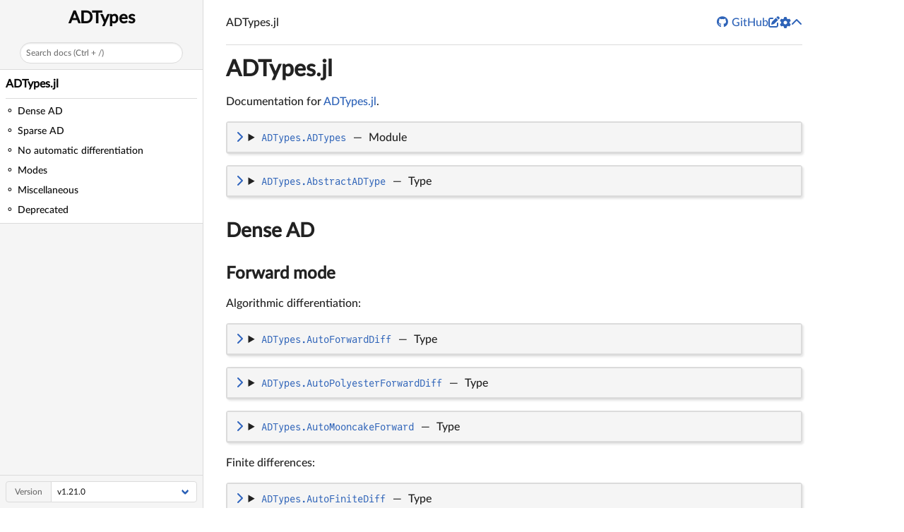

--- FILE ---
content_type: text/html; charset=utf-8
request_url: https://sciml.github.io/ADTypes.jl/stable/
body_size: 8242
content:
<!DOCTYPE html>
<html lang="en"><head><meta charset="UTF-8"/><meta name="viewport" content="width=device-width, initial-scale=1.0"/><title>ADTypes.jl · ADTypes</title><meta name="title" content="ADTypes.jl · ADTypes"/><meta property="og:title" content="ADTypes.jl · ADTypes"/><meta property="twitter:title" content="ADTypes.jl · ADTypes"/><meta name="description" content="Documentation for ADTypes."/><meta property="og:description" content="Documentation for ADTypes."/><meta property="twitter:description" content="Documentation for ADTypes."/><script data-outdated-warner src="assets/warner.js"></script><link href="https://cdnjs.cloudflare.com/ajax/libs/lato-font/3.0.0/css/lato-font.min.css" rel="stylesheet" type="text/css"/><link href="https://cdnjs.cloudflare.com/ajax/libs/juliamono/0.050/juliamono.min.css" rel="stylesheet" type="text/css"/><link href="https://cdnjs.cloudflare.com/ajax/libs/font-awesome/6.4.2/css/fontawesome.min.css" rel="stylesheet" type="text/css"/><link href="https://cdnjs.cloudflare.com/ajax/libs/font-awesome/6.4.2/css/solid.min.css" rel="stylesheet" type="text/css"/><link href="https://cdnjs.cloudflare.com/ajax/libs/font-awesome/6.4.2/css/brands.min.css" rel="stylesheet" type="text/css"/><link href="https://cdnjs.cloudflare.com/ajax/libs/KaTeX/0.16.8/katex.min.css" rel="stylesheet" type="text/css"/><script>documenterBaseURL="."</script><script src="https://cdnjs.cloudflare.com/ajax/libs/require.js/2.3.6/require.min.js" data-main="assets/documenter.js"></script><script src="search_index.js"></script><script src="siteinfo.js"></script><script src="../versions.js"></script><link class="docs-theme-link" rel="stylesheet" type="text/css" href="assets/themes/catppuccin-mocha.css" data-theme-name="catppuccin-mocha"/><link class="docs-theme-link" rel="stylesheet" type="text/css" href="assets/themes/catppuccin-macchiato.css" data-theme-name="catppuccin-macchiato"/><link class="docs-theme-link" rel="stylesheet" type="text/css" href="assets/themes/catppuccin-frappe.css" data-theme-name="catppuccin-frappe"/><link class="docs-theme-link" rel="stylesheet" type="text/css" href="assets/themes/catppuccin-latte.css" data-theme-name="catppuccin-latte"/><link class="docs-theme-link" rel="stylesheet" type="text/css" href="assets/themes/documenter-dark.css" data-theme-name="documenter-dark" data-theme-primary-dark/><link class="docs-theme-link" rel="stylesheet" type="text/css" href="assets/themes/documenter-light.css" data-theme-name="documenter-light" data-theme-primary/><script src="assets/themeswap.js"></script></head><body><div id="documenter"><nav class="docs-sidebar"><div class="docs-package-name"><span class="docs-autofit"><a href>ADTypes</a></span></div><button class="docs-search-query input is-rounded is-small is-clickable my-2 mx-auto py-1 px-2" id="documenter-search-query">Search docs (Ctrl + /)</button><ul class="docs-menu"><li class="is-active"><a class="tocitem" href>ADTypes.jl</a><ul class="internal"><li><a class="tocitem" href="#Dense-AD"><span>Dense AD</span></a></li><li><a class="tocitem" href="#Sparse-AD"><span>Sparse AD</span></a></li><li><a class="tocitem" href="#No-automatic-differentiation"><span>No automatic differentiation</span></a></li><li><a class="tocitem" href="#Modes"><span>Modes</span></a></li><li><a class="tocitem" href="#Miscellaneous"><span>Miscellaneous</span></a></li><li><a class="tocitem" href="#Deprecated"><span>Deprecated</span></a></li></ul></li></ul><div class="docs-version-selector field has-addons"><div class="control"><span class="docs-label button is-static is-size-7">Version</span></div><div class="docs-selector control is-expanded"><div class="select is-fullwidth is-size-7"><select id="documenter-version-selector"></select></div></div></div></nav><div class="docs-main"><header class="docs-navbar"><a class="docs-sidebar-button docs-navbar-link fa-solid fa-bars is-hidden-desktop" id="documenter-sidebar-button" href="#"></a><nav class="breadcrumb"><ul class="is-hidden-mobile"><li class="is-active"><a href>ADTypes.jl</a></li></ul><ul class="is-hidden-tablet"><li class="is-active"><a href>ADTypes.jl</a></li></ul></nav><div class="docs-right"><a class="docs-navbar-link" href="https://github.com/SciML/ADTypes.jl" title="View the repository on GitHub"><span class="docs-icon fa-brands"></span><span class="docs-label is-hidden-touch">GitHub</span></a><a class="docs-navbar-link" href="https://github.com/SciML/ADTypes.jl/blob/main/docs/src/index.md" title="Edit source on GitHub"><span class="docs-icon fa-solid"></span></a><a class="docs-settings-button docs-navbar-link fa-solid fa-gear" id="documenter-settings-button" href="#" title="Settings"></a><a class="docs-article-toggle-button fa-solid fa-chevron-up" id="documenter-article-toggle-button" href="javascript:;" title="Collapse all docstrings"></a></div></header><article class="content" id="documenter-page"><h1 id="ADTypes.jl"><a class="docs-heading-anchor" href="#ADTypes.jl">ADTypes.jl</a><a id="ADTypes.jl-1"></a><a class="docs-heading-anchor-permalink" href="#ADTypes.jl" title="Permalink"></a></h1><p>Documentation for <a href="https://github.com/SciML/ADTypes.jl/">ADTypes.jl</a>.</p><article><details class="docstring"><summary id="ADTypes.ADTypes"><a class="docstring-binding" href="#ADTypes.ADTypes"><code>ADTypes.ADTypes</code></a> — <span class="docstring-category">Module</span></summary><section><div><pre><code class="language-julia hljs">ADTypes.jl</code></pre><p><a href="https://github.com/SciML/ADTypes.jl">ADTypes.jl</a> is a multi-valued logic system to choose an automatic differentiation (AD) package and specify its parameters.</p></div><a class="docs-sourcelink" target="_blank" href="https://github.com/SciML/ADTypes.jl/blob/816017a6e6187cd2edf2423440519814567a0d5c/src/ADTypes.jl#L1-L5">source</a></section></details></article><article><details class="docstring"><summary id="ADTypes.AbstractADType"><a class="docstring-binding" href="#ADTypes.AbstractADType"><code>ADTypes.AbstractADType</code></a> — <span class="docstring-category">Type</span></summary><section><div><pre><code class="language-julia hljs">AbstractADType</code></pre><p>Abstract supertype for all AD choices.</p></div><a class="docs-sourcelink" target="_blank" href="https://github.com/SciML/ADTypes.jl/blob/816017a6e6187cd2edf2423440519814567a0d5c/src/ADTypes.jl#L10-L14">source</a></section></details></article><h2 id="Dense-AD"><a class="docs-heading-anchor" href="#Dense-AD">Dense AD</a><a id="Dense-AD-1"></a><a class="docs-heading-anchor-permalink" href="#Dense-AD" title="Permalink"></a></h2><h3 id="Forward-mode"><a class="docs-heading-anchor" href="#Forward-mode">Forward mode</a><a id="Forward-mode-1"></a><a class="docs-heading-anchor-permalink" href="#Forward-mode" title="Permalink"></a></h3><p>Algorithmic differentiation:</p><article><details class="docstring"><summary id="ADTypes.AutoForwardDiff"><a class="docstring-binding" href="#ADTypes.AutoForwardDiff"><code>ADTypes.AutoForwardDiff</code></a> — <span class="docstring-category">Type</span></summary><section><div><pre><code class="language-julia hljs">AutoForwardDiff{chunksize,T}</code></pre><p>Struct used to select the <a href="https://github.com/JuliaDiff/ForwardDiff.jl">ForwardDiff.jl</a> backend for automatic differentiation.</p><p>Defined by <a href="https://github.com/SciML/ADTypes.jl">ADTypes.jl</a>.</p><p><strong>Constructors</strong></p><pre><code class="language-julia hljs">AutoForwardDiff(; chunksize=nothing, tag=nothing)</code></pre><p><strong>Type parameters</strong></p><ul><li><code>chunksize</code>: the preferred <a href="https://juliadiff.org/ForwardDiff.jl/stable/user/advanced/#Configuring-Chunk-Size">chunk size</a> to evaluate several derivatives at once</li></ul><p><strong>Fields</strong></p><ul><li><code>tag::T</code>: a <a href="https://juliadiff.org/ForwardDiff.jl/release-0.10/user/advanced.html#Custom-tags-and-tag-checking-1">custom tag</a> to handle nested differentiation calls (usually not necessary)</li></ul></div><a class="docs-sourcelink" target="_blank" href="https://github.com/SciML/ADTypes.jl/blob/816017a6e6187cd2edf2423440519814567a0d5c/src/dense.jl#L215-L233">source</a></section></details></article><article><details class="docstring"><summary id="ADTypes.AutoPolyesterForwardDiff"><a class="docstring-binding" href="#ADTypes.AutoPolyesterForwardDiff"><code>ADTypes.AutoPolyesterForwardDiff</code></a> — <span class="docstring-category">Type</span></summary><section><div><pre><code class="language-julia hljs">AutoPolyesterForwardDiff{chunksize,T}</code></pre><p>Struct used to select the <a href="https://github.com/JuliaDiff/PolyesterForwardDiff.jl">PolyesterForwardDiff.jl</a> backend for automatic differentiation.</p><p>Defined by <a href="https://github.com/SciML/ADTypes.jl">ADTypes.jl</a>.</p><p><strong>Constructors</strong></p><pre><code class="language-julia hljs">AutoPolyesterForwardDiff(; chunksize=nothing, tag=nothing)</code></pre><p><strong>Type parameters</strong></p><ul><li><code>chunksize</code>: the preferred <a href="https://juliadiff.org/ForwardDiff.jl/stable/user/advanced/#Configuring-Chunk-Size">chunk size</a> to evaluate several derivatives at once</li></ul><p><strong>Fields</strong></p><ul><li><code>tag::T</code>: a <a href="https://juliadiff.org/ForwardDiff.jl/release-0.10/user/advanced.html#Custom-tags-and-tag-checking-1">custom tag</a> to handle nested differentiation calls (usually not necessary)</li></ul></div><a class="docs-sourcelink" target="_blank" href="https://github.com/SciML/ADTypes.jl/blob/816017a6e6187cd2edf2423440519814567a0d5c/src/dense.jl#L383-L401">source</a></section></details></article><article><details class="docstring"><summary id="ADTypes.AutoMooncakeForward"><a class="docstring-binding" href="#ADTypes.AutoMooncakeForward"><code>ADTypes.AutoMooncakeForward</code></a> — <span class="docstring-category">Type</span></summary><section><div><pre><code class="language-julia hljs">AutoMooncakeForward</code></pre><p>Struct used to select the <a href="https://github.com/compintell/Mooncake.jl">Mooncake.jl</a> backend for automatic differentiation in forward mode.</p><p>Defined by <a href="https://github.com/SciML/ADTypes.jl">ADTypes.jl</a>.</p><div class="admonition is-info" id="Info-331d6468ce1e8bbd"><header class="admonition-header">Info<a class="admonition-anchor" href="#Info-331d6468ce1e8bbd" title="Permalink"></a></header><div class="admonition-body"><p>This struct was introduced when forward mode became available in Mooncake.jl v0.4.147. It was kept separate from <a href="#ADTypes.AutoMooncake"><code>AutoMooncake</code></a> to avoid a breaking release of ADTypes.jl. <a href="#ADTypes.AutoMooncake"><code>AutoMooncake</code></a> remains for reverse mode only.</p></div></div><p><strong>Constructors</strong></p><pre><code class="language-julia hljs">AutoMooncakeForward(; config=nothing)</code></pre><p><strong>Fields</strong></p><ul><li><code>config</code>: either <code>nothing</code> or an instance of <code>Mooncake.Config</code> – see the docstring of <code>Mooncake.Config</code> for more information. <code>AutoMooncakeForward(; config=nothing)</code> is equivalent to <code>AutoMooncakeForward(; config=Mooncake.Config())</code>, i.e. the default configuration.</li></ul></div><a class="docs-sourcelink" target="_blank" href="https://github.com/SciML/ADTypes.jl/blob/816017a6e6187cd2edf2423440519814567a0d5c/src/dense.jl#L349-L369">source</a></section></details></article><p>Finite differences:</p><article><details class="docstring"><summary id="ADTypes.AutoFiniteDiff"><a class="docstring-binding" href="#ADTypes.AutoFiniteDiff"><code>ADTypes.AutoFiniteDiff</code></a> — <span class="docstring-category">Type</span></summary><section><div><pre><code class="language-julia hljs">AutoFiniteDiff{T1,T2,T3}</code></pre><p>Struct used to select the <a href="https://github.com/JuliaDiff/FiniteDiff.jl">FiniteDiff.jl</a> backend for automatic differentiation.</p><p>Defined by <a href="https://github.com/SciML/ADTypes.jl">ADTypes.jl</a>.</p><p><strong>Constructors</strong></p><pre><code class="language-julia hljs">AutoFiniteDiff(;
    fdtype=Val(:forward), fdjtype=fdtype, fdhtype=Val(:hcentral),
    relstep=nothing, absstep=nothing, dir=true
)</code></pre><p><strong>Fields</strong></p><ul><li><code>fdtype::T1</code>: finite difference type</li><li><code>fdjtype::T2</code>: finite difference type for the Jacobian</li><li><code>fdhtype::T3</code>: finite difference type for the Hessian</li><li><code>relstep</code>: relative finite difference step size</li><li><code>absstep</code>: absolute finite difference step size</li><li><code>dir</code>: direction of the finite difference step</li></ul></div><a class="docs-sourcelink" target="_blank" href="https://github.com/SciML/ADTypes.jl/blob/816017a6e6187cd2edf2423440519814567a0d5c/src/dense.jl#L139-L161">source</a></section></details></article><article><details class="docstring"><summary id="ADTypes.AutoFiniteDifferences"><a class="docstring-binding" href="#ADTypes.AutoFiniteDifferences"><code>ADTypes.AutoFiniteDifferences</code></a> — <span class="docstring-category">Type</span></summary><section><div><pre><code class="language-julia hljs">AutoFiniteDifferences{T}</code></pre><p>Struct used to select the <a href="https://github.com/JuliaDiff/FiniteDifferences.jl">FiniteDifferences.jl</a> backend for automatic differentiation.</p><p>Defined by <a href="https://github.com/SciML/ADTypes.jl">ADTypes.jl</a>.</p><p><strong>Constructors</strong></p><pre><code class="language-julia hljs">AutoFiniteDifferences(; fdm)</code></pre><p><strong>Fields</strong></p><ul><li><code>fdm::T</code>: a <a href="https://juliadiff.org/FiniteDifferences.jl/stable/pages/api/#FiniteDifferences.FiniteDifferenceMethod"><code>FiniteDifferenceMethod</code></a></li></ul></div><a class="docs-sourcelink" target="_blank" href="https://github.com/SciML/ADTypes.jl/blob/816017a6e6187cd2edf2423440519814567a0d5c/src/dense.jl#L190-L204">source</a></section></details></article><p>Taylor mode:</p><article><details class="docstring"><summary id="ADTypes.AutoGTPSA"><a class="docstring-binding" href="#ADTypes.AutoGTPSA"><code>ADTypes.AutoGTPSA</code></a> — <span class="docstring-category">Type</span></summary><section><div><pre><code class="language-julia hljs">AutoGTPSA{D}</code></pre><p>Struct used to select the <a href="https://github.com/bmad-sim/GTPSA.jl">GTPSA.jl</a> backend for automatic differentiation.</p><p>Defined by <a href="https://github.com/SciML/ADTypes.jl">ADTypes.jl</a>.</p><p><strong>Constructors</strong></p><pre><code class="language-julia hljs">AutoGTPSA(; descriptor=nothing)</code></pre><p><strong>Fields</strong></p><ul><li><p><code>descriptor::D</code>: can be either</p><ul><li>a GTPSA <code>Descriptor</code> specifying the number of variables/parameters, parameter order, individual variable/parameter truncation orders, and maximum order. See the <a href="https://bmad-sim.github.io/GTPSA.jl/stable/man/b_descriptor/">GTPSA.jl documentation</a> for more details.</li><li><code>nothing</code> to automatically use a <code>Descriptor</code> given the context.</li></ul></li></ul></div><a class="docs-sourcelink" target="_blank" href="https://github.com/SciML/ADTypes.jl/blob/816017a6e6187cd2edf2423440519814567a0d5c/src/dense.jl#L283-L302">source</a></section></details></article><article><details class="docstring"><summary id="ADTypes.AutoTaylorDiff"><a class="docstring-binding" href="#ADTypes.AutoTaylorDiff"><code>ADTypes.AutoTaylorDiff</code></a> — <span class="docstring-category">Type</span></summary><section><div><pre><code class="language-julia hljs">AutoTaylorDiff{order}</code></pre><p>Struct used to select the <a href="https://github.com/JuliaDiff/TaylorDiff.jl">TaylorDiff.jl</a> backend for automatic differentiation.</p><p>Defined by <a href="https://github.com/SciML/ADTypes.jl">ADTypes.jl</a>.</p><p><strong>Constructors</strong></p><pre><code class="language-julia hljs">AutoTaylorDiff(; order = 1)</code></pre><p><strong>Type parameters</strong></p><ul><li><code>order</code>: the order of the Taylor-mode automatic differentiation</li></ul></div><a class="docs-sourcelink" target="_blank" href="https://github.com/SciML/ADTypes.jl/blob/816017a6e6187cd2edf2423440519814567a0d5c/src/dense.jl#L254-L268">source</a></section></details></article><h3 id="Reverse-mode"><a class="docs-heading-anchor" href="#Reverse-mode">Reverse mode</a><a id="Reverse-mode-1"></a><a class="docs-heading-anchor-permalink" href="#Reverse-mode" title="Permalink"></a></h3><article><details class="docstring"><summary id="ADTypes.AutoMooncake"><a class="docstring-binding" href="#ADTypes.AutoMooncake"><code>ADTypes.AutoMooncake</code></a> — <span class="docstring-category">Type</span></summary><section><div><pre><code class="language-julia hljs">AutoMooncake</code></pre><p>Struct used to select the <a href="https://github.com/compintell/Mooncake.jl">Mooncake.jl</a> backend for automatic differentiation in reverse mode.</p><p>Defined by <a href="https://github.com/SciML/ADTypes.jl">ADTypes.jl</a>.</p><div class="admonition is-info" id="Info-eef0fe95528c90e4"><header class="admonition-header">Info<a class="admonition-anchor" href="#Info-eef0fe95528c90e4" title="Permalink"></a></header><div class="admonition-body"><p>When forward mode became available in Mooncake.jl v0.4.147, another struct called <a href="#ADTypes.AutoMooncakeForward"><code>AutoMooncakeForward</code></a> was introduced. It was kept separate to avoid a breaking release of ADTypes.jl. <a href="#ADTypes.AutoMooncake"><code>AutoMooncake</code></a> remains for reverse mode only.</p></div></div><p><strong>Constructors</strong></p><pre><code class="language-julia hljs">AutoMooncake(; config=nothing)</code></pre><p><strong>Fields</strong></p><ul><li><code>config</code>: either <code>nothing</code> or an instance of <code>Mooncake.Config</code> – see the docstring of <code>Mooncake.Config</code> for more information. <code>AutoMooncake(; config=nothing)</code> is equivalent to <code>AutoMooncake(; config=Mooncake.Config())</code>, i.e. the default configuration.</li></ul></div><a class="docs-sourcelink" target="_blank" href="https://github.com/SciML/ADTypes.jl/blob/816017a6e6187cd2edf2423440519814567a0d5c/src/dense.jl#L315-L335">source</a></section></details></article><article><details class="docstring"><summary id="ADTypes.AutoReverseDiff"><a class="docstring-binding" href="#ADTypes.AutoReverseDiff"><code>ADTypes.AutoReverseDiff</code></a> — <span class="docstring-category">Type</span></summary><section><div><pre><code class="language-julia hljs">AutoReverseDiff{compile}</code></pre><p>Struct used to select the <a href="https://github.com/JuliaDiff/ReverseDiff.jl">ReverseDiff.jl</a> backend for automatic differentiation.</p><p>Defined by <a href="https://github.com/SciML/ADTypes.jl">ADTypes.jl</a>.</p><p><strong>Constructors</strong></p><pre><code class="language-julia hljs">AutoReverseDiff(; compile::Union{Val, Bool} = Val(false))</code></pre><p><strong>Fields</strong></p><ul><li><p><code>compile::Union{Val, Bool}</code>: whether to allow pre-recording and reusing a tape (which speeds up the differentiation process).</p><ul><li>If <code>compile=false</code> or <code>compile=Val(false)</code>, a new tape must be recorded at every call to the differentiation operator.</li><li>If <code>compile=true</code> or <code>compile=Val(true)</code>, a tape can be pre-recorded on an example input and then reused at every differentiation call.</li></ul><p>The boolean version of this keyword argument is taken as the type parameter.</p></li></ul><div class="admonition is-warning" id="Warning-d8f4d7ab22dfaa7"><header class="admonition-header">Warning<a class="admonition-anchor" href="#Warning-d8f4d7ab22dfaa7" title="Permalink"></a></header><div class="admonition-body"><p>Pre-recording a tape only captures the path taken by the differentiated function <em>when executed on the example input</em>. If said function has value-dependent branching behavior, reusing pre-recorded tapes can lead to incorrect results. In such situations, you should keep the default setting <code>compile=Val(false)</code>. For more details, please refer to ReverseDiff&#39;s <a href="https://juliadiff.org/ReverseDiff.jl/dev/api/#The-AbstractTape-API"><code>AbstractTape</code> API documentation</a>.</p></div></div><div class="admonition is-info" id="Info-beb6dbd7d9b909dc"><header class="admonition-header">Info<a class="admonition-anchor" href="#Info-beb6dbd7d9b909dc" title="Permalink"></a></header><div class="admonition-body"><p>Despite what its name may suggest, the <code>compile</code> setting does not prescribe whether or not the tape is compiled with <a href="https://juliadiff.org/ReverseDiff.jl/dev/api/#ReverseDiff.compile"><code>ReverseDiff.compile</code></a> after being recorded. This is left as a private implementation detail.</p></div></div></div><a class="docs-sourcelink" target="_blank" href="https://github.com/SciML/ADTypes.jl/blob/816017a6e6187cd2edf2423440519814567a0d5c/src/dense.jl#L424-L455">source</a></section></details></article><article><details class="docstring"><summary id="ADTypes.AutoTracker"><a class="docstring-binding" href="#ADTypes.AutoTracker"><code>ADTypes.AutoTracker</code></a> — <span class="docstring-category">Type</span></summary><section><div><pre><code class="language-julia hljs">AutoTracker</code></pre><p>Struct used to select the <a href="https://github.com/FluxML/Tracker.jl">Tracker.jl</a> backend for automatic differentiation.</p><p>Defined by <a href="https://github.com/SciML/ADTypes.jl">ADTypes.jl</a>.</p><p><strong>Constructors</strong></p><pre><code class="language-julia hljs">AutoTracker()</code></pre></div><a class="docs-sourcelink" target="_blank" href="https://github.com/SciML/ADTypes.jl/blob/816017a6e6187cd2edf2423440519814567a0d5c/src/dense.jl#L528-L538">source</a></section></details></article><article><details class="docstring"><summary id="ADTypes.AutoZygote"><a class="docstring-binding" href="#ADTypes.AutoZygote"><code>ADTypes.AutoZygote</code></a> — <span class="docstring-category">Type</span></summary><section><div><pre><code class="language-julia hljs">AutoZygote</code></pre><p>Struct used to select the <a href="https://github.com/FluxML/Zygote.jl">Zygote.jl</a> backend for automatic differentiation.</p><p>Defined by <a href="https://github.com/SciML/ADTypes.jl">ADTypes.jl</a>.</p><p><strong>Constructors</strong></p><pre><code class="language-julia hljs">AutoZygote()</code></pre></div><a class="docs-sourcelink" target="_blank" href="https://github.com/SciML/ADTypes.jl/blob/816017a6e6187cd2edf2423440519814567a0d5c/src/dense.jl#L543-L553">source</a></section></details></article><h3 id="Forward-or-reverse-mode"><a class="docs-heading-anchor" href="#Forward-or-reverse-mode">Forward or reverse mode</a><a id="Forward-or-reverse-mode-1"></a><a class="docs-heading-anchor-permalink" href="#Forward-or-reverse-mode" title="Permalink"></a></h3><article><details class="docstring"><summary id="ADTypes.AutoEnzyme"><a class="docstring-binding" href="#ADTypes.AutoEnzyme"><code>ADTypes.AutoEnzyme</code></a> — <span class="docstring-category">Type</span></summary><section><div><pre><code class="language-julia hljs">AutoEnzyme{M,A}</code></pre><p>Struct used to select the <a href="https://github.com/EnzymeAD/Enzyme.jl">Enzyme.jl</a> backend for automatic differentiation.</p><p>Defined by <a href="https://github.com/SciML/ADTypes.jl">ADTypes.jl</a>.</p><p><strong>Constructors</strong></p><pre><code class="language-julia hljs">AutoEnzyme(; mode::M=nothing, function_annotation::Type{A}=Nothing)</code></pre><p><strong>Type parameters</strong></p><ul><li><p><code>A</code> determines how the function <code>f</code> to differentiate is passed to Enzyme. It can be:</p><ul><li>a subtype of <code>EnzymeCore.Annotation</code> (like <code>EnzymeCore.Const</code> or <code>EnzymeCore.Duplicated</code>) to enforce a given annotation</li><li><code>Nothing</code> to simply pass <code>f</code> and let Enzyme choose the most appropriate annotation</li></ul></li></ul><p><strong>Fields</strong></p><ul><li><p><code>mode::M</code> determines the autodiff mode (forward or reverse). It can be:</p><ul><li>an object subtyping <code>EnzymeCore.Mode</code> (like <code>EnzymeCore.Forward</code> or <code>EnzymeCore.Reverse</code>) if a specific mode is required</li><li><code>nothing</code> to choose the best mode automatically</li></ul></li></ul></div><a class="docs-sourcelink" target="_blank" href="https://github.com/SciML/ADTypes.jl/blob/816017a6e6187cd2edf2423440519814567a0d5c/src/dense.jl#L41-L65">source</a></section></details></article><article><details class="docstring"><summary id="ADTypes.AutoChainRules"><a class="docstring-binding" href="#ADTypes.AutoChainRules"><code>ADTypes.AutoChainRules</code></a> — <span class="docstring-category">Type</span></summary><section><div><pre><code class="language-julia hljs">AutoChainRules{RC}</code></pre><p>Struct used to select an automatic differentiation backend based on <a href="https://github.com/JuliaDiff/ChainRulesCore.jl">ChainRulesCore.jl</a> (see the list <a href="https://juliadiff.org/ChainRulesCore.jl/stable/index.html#ChainRules-roll-out-status">here</a>).</p><p>Defined by <a href="https://github.com/SciML/ADTypes.jl">ADTypes.jl</a>.</p><p><strong>Constructors</strong></p><pre><code class="language-julia hljs">AutoChainRules(; ruleconfig)</code></pre><p><strong>Fields</strong></p><ul><li><code>ruleconfig::RC</code>: a <a href="https://juliadiff.org/ChainRulesCore.jl/stable/rule_author/superpowers/ruleconfig.html"><code>ChainRulesCore.RuleConfig</code></a> object.</li></ul></div><a class="docs-sourcelink" target="_blank" href="https://github.com/SciML/ADTypes.jl/blob/816017a6e6187cd2edf2423440519814567a0d5c/src/dense.jl#L1-L15">source</a></section></details></article><article><details class="docstring"><summary id="ADTypes.AutoDiffractor"><a class="docstring-binding" href="#ADTypes.AutoDiffractor"><code>ADTypes.AutoDiffractor</code></a> — <span class="docstring-category">Type</span></summary><section><div><pre><code class="language-julia hljs">AutoDiffractor</code></pre><p>Struct used to select the <a href="https://github.com/JuliaDiff/Diffractor.jl">Diffractor.jl</a> backend for automatic differentiation.</p><p>Defined by <a href="https://github.com/SciML/ADTypes.jl">ADTypes.jl</a>.</p><p><strong>Constructors</strong></p><pre><code class="language-julia hljs">AutoDiffractor()</code></pre></div><a class="docs-sourcelink" target="_blank" href="https://github.com/SciML/ADTypes.jl/blob/816017a6e6187cd2edf2423440519814567a0d5c/src/dense.jl#L26-L36">source</a></section></details></article><h3 id="Forward,-reverse,-or-sparse-mode"><a class="docs-heading-anchor" href="#Forward,-reverse,-or-sparse-mode">Forward, reverse, or sparse mode</a><a id="Forward,-reverse,-or-sparse-mode-1"></a><a class="docs-heading-anchor-permalink" href="#Forward,-reverse,-or-sparse-mode" title="Permalink"></a></h3><article><details class="docstring"><summary id="ADTypes.AutoReactant"><a class="docstring-binding" href="#ADTypes.AutoReactant"><code>ADTypes.AutoReactant</code></a> — <span class="docstring-category">Type</span></summary><section><div><pre><code class="language-julia hljs">AutoReactant{M&lt;:AutoEnzyme}</code></pre><p>Struct used to select the <a href="https://github.com/EnzymeAD/Reactant.jl">Reactant.jl</a> compilation atop Enzyme for automatic differentiation.</p><p>Defined by <a href="https://github.com/SciML/ADTypes.jl">ADTypes.jl</a>.</p><p><strong>Constructors</strong></p><pre><code class="language-julia hljs">AutoReactant(; mode::Union{AutoEnzyme,Nothing}=nothing)</code></pre><p><strong>Fields</strong></p><ul><li><p><code>mode::M</code> specifies the parameterization of differentiation.  It can be:</p><ul><li>an <a href="#ADTypes.AutoEnzyme"><code>AutoEnzyme</code></a> object if a specific mode is required</li><li><code>nothing</code> to choose the best mode automatically</li></ul></li></ul></div><a class="docs-sourcelink" target="_blank" href="https://github.com/SciML/ADTypes.jl/blob/816017a6e6187cd2edf2423440519814567a0d5c/src/dense.jl#L86-L103">source</a></section></details></article><h3 id="Symbolic-mode"><a class="docs-heading-anchor" href="#Symbolic-mode">Symbolic mode</a><a id="Symbolic-mode-1"></a><a class="docs-heading-anchor-permalink" href="#Symbolic-mode" title="Permalink"></a></h3><article><details class="docstring"><summary id="ADTypes.AutoFastDifferentiation"><a class="docstring-binding" href="#ADTypes.AutoFastDifferentiation"><code>ADTypes.AutoFastDifferentiation</code></a> — <span class="docstring-category">Type</span></summary><section><div><pre><code class="language-julia hljs">AutoFastDifferentiation</code></pre><p>Struct used to select the <a href="https://github.com/brianguenter/FastDifferentiation.jl">FastDifferentiation.jl</a> backend for automatic differentiation.</p><p>Defined by <a href="https://github.com/SciML/ADTypes.jl">ADTypes.jl</a>.</p><p><strong>Constructors</strong></p><pre><code class="language-julia hljs">AutoFastDifferentiation()</code></pre></div><a class="docs-sourcelink" target="_blank" href="https://github.com/SciML/ADTypes.jl/blob/816017a6e6187cd2edf2423440519814567a0d5c/src/dense.jl#L124-L134">source</a></section></details></article><article><details class="docstring"><summary id="ADTypes.AutoSymbolics"><a class="docstring-binding" href="#ADTypes.AutoSymbolics"><code>ADTypes.AutoSymbolics</code></a> — <span class="docstring-category">Type</span></summary><section><div><pre><code class="language-julia hljs">AutoSymbolics</code></pre><p>Struct used to select the <a href="https://github.com/JuliaSymbolics/Symbolics.jl">Symbolics.jl</a> backend for automatic differentiation.</p><p>Defined by <a href="https://github.com/SciML/ADTypes.jl">ADTypes.jl</a>.</p><p><strong>Constructors</strong></p><pre><code class="language-julia hljs">AutoSymbolics()</code></pre></div><a class="docs-sourcelink" target="_blank" href="https://github.com/SciML/ADTypes.jl/blob/816017a6e6187cd2edf2423440519814567a0d5c/src/dense.jl#L482-L492">source</a></section></details></article><h2 id="Sparse-AD"><a class="docs-heading-anchor" href="#Sparse-AD">Sparse AD</a><a id="Sparse-AD-1"></a><a class="docs-heading-anchor-permalink" href="#Sparse-AD" title="Permalink"></a></h2><article><details class="docstring"><summary id="ADTypes.AutoSparse"><a class="docstring-binding" href="#ADTypes.AutoSparse"><code>ADTypes.AutoSparse</code></a> — <span class="docstring-category">Type</span></summary><section><div><pre><code class="language-julia hljs">AutoSparse{D,S,C}</code></pre><p>Wraps an ADTypes.jl object to deal with sparse Jacobians and Hessians.</p><p><strong>Fields</strong></p><ul><li><code>dense_ad::D</code>: the underlying AD package, subtyping <a href="#ADTypes.AbstractADType"><code>AbstractADType</code></a></li><li><code>sparsity_detector::S</code>: the sparsity pattern detector, subtyping <a href="#ADTypes.AbstractSparsityDetector"><code>AbstractSparsityDetector</code></a></li><li><code>coloring_algorithm::C</code>: the coloring algorithm, subtyping <a href="#ADTypes.AbstractColoringAlgorithm"><code>AbstractColoringAlgorithm</code></a></li></ul><p><strong>Constructors</strong></p><pre><code class="language-julia hljs">AutoSparse(
    dense_ad;
    sparsity_detector=ADTypes.NoSparsityDetector(),
    coloring_algorithm=ADTypes.NoColoringAlgorithm()
)</code></pre></div><a class="docs-sourcelink" target="_blank" href="https://github.com/SciML/ADTypes.jl/blob/816017a6e6187cd2edf2423440519814567a0d5c/src/sparse.jl#L174-L192">source</a></section></details></article><article><details class="docstring"><summary id="ADTypes.dense_ad"><a class="docstring-binding" href="#ADTypes.dense_ad"><code>ADTypes.dense_ad</code></a> — <span class="docstring-category">Function</span></summary><section><div><pre><code class="language-julia hljs">dense_ad(ad::AutoSparse)::AbstractADType
dense_ad(ad::AbstractADType)::AbstractADType</code></pre><p>Return the underlying AD package for a sparse AD choice, act as the identity on a dense AD choice.</p><p><strong>See also</strong></p><ul><li><a href="#ADTypes.AutoSparse"><code>AutoSparse</code></a></li></ul></div><a class="docs-sourcelink" target="_blank" href="https://github.com/SciML/ADTypes.jl/blob/816017a6e6187cd2edf2423440519814567a0d5c/src/sparse.jl#L226-L235">source</a></section></details></article><h3 id="Sparsity-detector"><a class="docs-heading-anchor" href="#Sparsity-detector">Sparsity detector</a><a id="Sparsity-detector-1"></a><a class="docs-heading-anchor-permalink" href="#Sparsity-detector" title="Permalink"></a></h3><article><details class="docstring"><summary id="ADTypes.sparsity_detector"><a class="docstring-binding" href="#ADTypes.sparsity_detector"><code>ADTypes.sparsity_detector</code></a> — <span class="docstring-category">Function</span></summary><section><div><pre><code class="language-julia hljs">sparsity_detector(ad::AutoSparse)::AbstractSparsityDetector</code></pre><p>Return the sparsity pattern detector for a sparse AD choice.</p><p><strong>See also</strong></p><ul><li><a href="#ADTypes.AutoSparse"><code>AutoSparse</code></a></li><li><a href="#ADTypes.AbstractSparsityDetector"><code>AbstractSparsityDetector</code></a></li></ul></div><a class="docs-sourcelink" target="_blank" href="https://github.com/SciML/ADTypes.jl/blob/816017a6e6187cd2edf2423440519814567a0d5c/src/sparse.jl#L241-L250">source</a></section></details></article><article><details class="docstring"><summary id="ADTypes.AbstractSparsityDetector"><a class="docstring-binding" href="#ADTypes.AbstractSparsityDetector"><code>ADTypes.AbstractSparsityDetector</code></a> — <span class="docstring-category">Type</span></summary><section><div><pre><code class="language-julia hljs">AbstractSparsityDetector</code></pre><p>Abstract supertype for sparsity pattern detectors.</p><p><strong>Required methods</strong></p><ul><li><a href="#ADTypes.jacobian_sparsity"><code>jacobian_sparsity</code></a></li><li><a href="#ADTypes.hessian_sparsity"><code>hessian_sparsity</code></a></li></ul></div><a class="docs-sourcelink" target="_blank" href="https://github.com/SciML/ADTypes.jl/blob/816017a6e6187cd2edf2423440519814567a0d5c/src/sparse.jl#L3-L12">source</a></section></details></article><article><details class="docstring"><summary id="ADTypes.jacobian_sparsity"><a class="docstring-binding" href="#ADTypes.jacobian_sparsity"><code>ADTypes.jacobian_sparsity</code></a> — <span class="docstring-category">Function</span></summary><section><div><pre><code class="language-julia hljs">jacobian_sparsity(f, x, sd::AbstractSparsityDetector)::AbstractMatrix{Bool}
jacobian_sparsity(f!, y, x, sd::AbstractSparsityDetector)::AbstractMatrix{Bool}</code></pre><p>Use detector <code>sd</code> to construct a (typically sparse) matrix <code>S</code> describing the pattern of nonzeroes in the Jacobian of <code>f</code> (resp. <code>f!</code>) applied at <code>x</code> (resp. <code>(y, x)</code>).</p></div><a class="docs-sourcelink" target="_blank" href="https://github.com/SciML/ADTypes.jl/blob/816017a6e6187cd2edf2423440519814567a0d5c/src/sparse.jl#L15-L20">source</a></section></details></article><article><details class="docstring"><summary id="ADTypes.hessian_sparsity"><a class="docstring-binding" href="#ADTypes.hessian_sparsity"><code>ADTypes.hessian_sparsity</code></a> — <span class="docstring-category">Function</span></summary><section><div><pre><code class="language-julia hljs">hessian_sparsity(f, x, sd::AbstractSparsityDetector)::AbstractMatrix{Bool}</code></pre><p>Use detector <code>sd</code> to construct a (typically sparse) matrix <code>S</code> describing the pattern of nonzeroes in the Hessian of <code>f</code> applied at <code>x</code>.</p></div><a class="docs-sourcelink" target="_blank" href="https://github.com/SciML/ADTypes.jl/blob/816017a6e6187cd2edf2423440519814567a0d5c/src/sparse.jl#L23-L27">source</a></section></details></article><article><details class="docstring"><summary id="ADTypes.NoSparsityDetector"><a class="docstring-binding" href="#ADTypes.NoSparsityDetector"><code>ADTypes.NoSparsityDetector</code></a> — <span class="docstring-category">Type</span></summary><section><div><pre><code class="language-julia hljs">NoSparsityDetector &lt;: AbstractSparsityDetector</code></pre><p>Trivial sparsity detector, which always returns a full sparsity pattern (only ones, no zeroes).</p><p><strong>See also</strong></p><ul><li><a href="#ADTypes.AbstractSparsityDetector"><code>AbstractSparsityDetector</code></a></li></ul></div><a class="docs-sourcelink" target="_blank" href="https://github.com/SciML/ADTypes.jl/blob/816017a6e6187cd2edf2423440519814567a0d5c/src/sparse.jl#L30-L38">source</a></section></details></article><article><details class="docstring"><summary id="ADTypes.KnownJacobianSparsityDetector"><a class="docstring-binding" href="#ADTypes.KnownJacobianSparsityDetector"><code>ADTypes.KnownJacobianSparsityDetector</code></a> — <span class="docstring-category">Type</span></summary><section><div><pre><code class="language-julia hljs">KnownJacobianSparsityDetector(jacobian_sparsity::AbstractMatrix) &lt;: AbstractSparsityDetector</code></pre><p>Trivial sparsity detector used to return a known Jacobian sparsity pattern.</p><p><strong>See also</strong></p><ul><li><a href="#ADTypes.AbstractSparsityDetector"><code>AbstractSparsityDetector</code></a></li><li><a href="#ADTypes.KnownHessianSparsityDetector"><code>KnownHessianSparsityDetector</code></a></li></ul></div><a class="docs-sourcelink" target="_blank" href="https://github.com/SciML/ADTypes.jl/blob/816017a6e6187cd2edf2423440519814567a0d5c/src/sparse.jl#L45-L54">source</a></section></details></article><article><details class="docstring"><summary id="ADTypes.KnownHessianSparsityDetector"><a class="docstring-binding" href="#ADTypes.KnownHessianSparsityDetector"><code>ADTypes.KnownHessianSparsityDetector</code></a> — <span class="docstring-category">Type</span></summary><section><div><pre><code class="language-julia hljs">KnownHessianSparsityDetector(hessian_sparsity::AbstractMatrix) &lt;: AbstractSparsityDetector</code></pre><p>Trivial sparsity detector used to return a known Hessian sparsity pattern.</p><p><strong>See also</strong></p><ul><li><a href="#ADTypes.AbstractSparsityDetector"><code>AbstractSparsityDetector</code></a></li><li><a href="#ADTypes.KnownJacobianSparsityDetector"><code>KnownJacobianSparsityDetector</code></a></li></ul></div><a class="docs-sourcelink" target="_blank" href="https://github.com/SciML/ADTypes.jl/blob/816017a6e6187cd2edf2423440519814567a0d5c/src/sparse.jl#L77-L86">source</a></section></details></article><h3 id="Coloring-algorithm"><a class="docs-heading-anchor" href="#Coloring-algorithm">Coloring algorithm</a><a id="Coloring-algorithm-1"></a><a class="docs-heading-anchor-permalink" href="#Coloring-algorithm" title="Permalink"></a></h3><article><details class="docstring"><summary id="ADTypes.coloring_algorithm"><a class="docstring-binding" href="#ADTypes.coloring_algorithm"><code>ADTypes.coloring_algorithm</code></a> — <span class="docstring-category">Function</span></summary><section><div><pre><code class="language-julia hljs">coloring_algorithm(ad::AutoSparse)::AbstractColoringAlgorithm</code></pre><p>Return the coloring algorithm for a sparse AD choice.</p><p><strong>See also</strong></p><ul><li><a href="#ADTypes.AutoSparse"><code>AutoSparse</code></a></li><li><a href="#ADTypes.AbstractColoringAlgorithm"><code>AbstractColoringAlgorithm</code></a></li></ul></div><a class="docs-sourcelink" target="_blank" href="https://github.com/SciML/ADTypes.jl/blob/816017a6e6187cd2edf2423440519814567a0d5c/src/sparse.jl#L253-L262">source</a></section></details></article><article><details class="docstring"><summary id="ADTypes.AbstractColoringAlgorithm"><a class="docstring-binding" href="#ADTypes.AbstractColoringAlgorithm"><code>ADTypes.AbstractColoringAlgorithm</code></a> — <span class="docstring-category">Type</span></summary><section><div><pre><code class="language-julia hljs">AbstractColoringAlgorithm</code></pre><p>Abstract supertype for Jacobian/Hessian coloring algorithms.</p><p><strong>Required methods</strong></p><ul><li><a href="#ADTypes.column_coloring"><code>column_coloring</code></a></li><li><a href="#ADTypes.row_coloring"><code>row_coloring</code></a></li><li><a href="#ADTypes.symmetric_coloring"><code>symmetric_coloring</code></a></li></ul><p><strong>Note</strong></p><p>The terminology and definitions are taken from the following paper:</p><blockquote><p><a href="https://epubs.siam.org/doi/10.1137/S0036144504444711"><em>What Color Is Your Jacobian? Graph Coloring for Computing Derivatives</em></a>, Assefaw Hadish Gebremedhin, Fredrik Manne, and Alex Pothen (2005)</p></blockquote></div><a class="docs-sourcelink" target="_blank" href="https://github.com/SciML/ADTypes.jl/blob/816017a6e6187cd2edf2423440519814567a0d5c/src/sparse.jl#L108-L124">source</a></section></details></article><article><details class="docstring"><summary id="ADTypes.column_coloring"><a class="docstring-binding" href="#ADTypes.column_coloring"><code>ADTypes.column_coloring</code></a> — <span class="docstring-category">Function</span></summary><section><div><pre><code class="language-julia hljs">column_coloring(M::AbstractMatrix, ca::ColoringAlgorithm)::AbstractVector{&lt;:Integer}</code></pre><p>Use algorithm <code>ca</code> to construct a structurally orthogonal partition of the columns of <code>M</code>.</p><p>The result is a coloring vector <code>c</code> of length <code>size(M, 2)</code> such that for every non-zero coefficient <code>M[i, j]</code>, column <code>j</code> is the only column of its color <code>c[j]</code> with a non-zero coefficient in row <code>i</code>.</p></div><a class="docs-sourcelink" target="_blank" href="https://github.com/SciML/ADTypes.jl/blob/816017a6e6187cd2edf2423440519814567a0d5c/src/sparse.jl#L127-L133">source</a></section></details></article><article><details class="docstring"><summary id="ADTypes.row_coloring"><a class="docstring-binding" href="#ADTypes.row_coloring"><code>ADTypes.row_coloring</code></a> — <span class="docstring-category">Function</span></summary><section><div><pre><code class="language-julia hljs">row_coloring(M::AbstractMatrix, ca::ColoringAlgorithm)::AbstractVector{&lt;:Integer}</code></pre><p>Use algorithm <code>ca</code> to construct a structurally orthogonal partition of the rows of <code>M</code>.</p><p>The result is a coloring vector <code>c</code> of length <code>size(M, 1)</code> such that for every non-zero coefficient <code>M[i, j]</code>, row <code>i</code> is the only row of its color <code>c[i]</code> with a non-zero coefficient in column <code>j</code>.</p></div><a class="docs-sourcelink" target="_blank" href="https://github.com/SciML/ADTypes.jl/blob/816017a6e6187cd2edf2423440519814567a0d5c/src/sparse.jl#L136-L142">source</a></section></details></article><article><details class="docstring"><summary id="ADTypes.symmetric_coloring"><a class="docstring-binding" href="#ADTypes.symmetric_coloring"><code>ADTypes.symmetric_coloring</code></a> — <span class="docstring-category">Function</span></summary><section><div><pre><code class="language-julia hljs">symmetric_coloring(M::AbstractMatrix, ca::ColoringAlgorithm)::AbstractVector{&lt;:Integer}</code></pre><p>Use algorithm <code>ca</code> to construct a symmetrically structurally orthogonal partition of the columns (or rows) of the symmetric matrix <code>M</code>.</p><p>The result is a coloring vector <code>c</code> of length <code>size(M, 1) == size(M, 2)</code> such that for every non-zero coefficient <code>M[i, j]</code>, at least one of the following conditions holds:</p><ul><li>column <code>j</code> is the only column of its color <code>c[j]</code> with a non-zero coefficient in row <code>i</code>;</li><li>column <code>i</code> is the only column of its color <code>c[i]</code> with a non-zero coefficient in row <code>j</code>.</li></ul></div><a class="docs-sourcelink" target="_blank" href="https://github.com/SciML/ADTypes.jl/blob/816017a6e6187cd2edf2423440519814567a0d5c/src/sparse.jl#L145-L154">source</a></section></details></article><article><details class="docstring"><summary id="ADTypes.NoColoringAlgorithm"><a class="docstring-binding" href="#ADTypes.NoColoringAlgorithm"><code>ADTypes.NoColoringAlgorithm</code></a> — <span class="docstring-category">Type</span></summary><section><div><pre><code class="language-julia hljs">NoColoringAlgorithm &lt;: AbstractColoringAlgorithm</code></pre><p>Trivial coloring algorithm, which always returns a different color for each matrix column/row.</p><p><strong>See also</strong></p><ul><li><a href="#ADTypes.AbstractColoringAlgorithm"><code>AbstractColoringAlgorithm</code></a></li></ul></div><a class="docs-sourcelink" target="_blank" href="https://github.com/SciML/ADTypes.jl/blob/816017a6e6187cd2edf2423440519814567a0d5c/src/sparse.jl#L157-L165">source</a></section></details></article><h2 id="No-automatic-differentiation"><a class="docs-heading-anchor" href="#No-automatic-differentiation">No automatic differentiation</a><a id="No-automatic-differentiation-1"></a><a class="docs-heading-anchor-permalink" href="#No-automatic-differentiation" title="Permalink"></a></h2><article><details class="docstring"><summary id="ADTypes.NoAutoDiff"><a class="docstring-binding" href="#ADTypes.NoAutoDiff"><code>ADTypes.NoAutoDiff</code></a> — <span class="docstring-category">Type</span></summary><section><div><pre><code class="language-julia hljs">NoAutoDiff</code></pre><p>Struct used to select no automatic differentiation.</p><p>Defined by <a href="https://github.com/SciML/ADTypes.jl">ADTypes.jl</a>.</p><p><strong>Constructors</strong></p><pre><code class="language-julia hljs">NoAutoDiff()</code></pre></div><a class="docs-sourcelink" target="_blank" href="https://github.com/SciML/ADTypes.jl/blob/816017a6e6187cd2edf2423440519814567a0d5c/src/dense.jl#L558-L568">source</a></section></details></article><article><details class="docstring"><summary id="ADTypes.NoAutoDiffSelectedError"><a class="docstring-binding" href="#ADTypes.NoAutoDiffSelectedError"><code>ADTypes.NoAutoDiffSelectedError</code></a> — <span class="docstring-category">Type</span></summary><section><div><pre><code class="language-julia hljs">NoAutoDiffSelectedError &lt;: Exception</code></pre><p>Signifies that code tried to use automatic differentiation, but <a href="#ADTypes.NoAutoDiff"><code>NoAutoDiff</code></a> was specified.</p><p><strong>Constructors</strong></p><pre><code class="language-julia hljs">NoAutoDiffSelectedError(msg::String)</code></pre></div><a class="docs-sourcelink" target="_blank" href="https://github.com/SciML/ADTypes.jl/blob/816017a6e6187cd2edf2423440519814567a0d5c/src/dense.jl#L571-L579">source</a></section></details></article><h2 id="Modes"><a class="docs-heading-anchor" href="#Modes">Modes</a><a id="Modes-1"></a><a class="docs-heading-anchor-permalink" href="#Modes" title="Permalink"></a></h2><article><details class="docstring"><summary id="ADTypes.mode"><a class="docstring-binding" href="#ADTypes.mode"><code>ADTypes.mode</code></a> — <span class="docstring-category">Function</span></summary><section><div><pre><code class="language-julia hljs">mode(ad::AbstractADType)</code></pre><p>Return the differentiation mode of <code>ad</code>, as a subtype of <a href="#ADTypes.AbstractMode"><code>AbstractMode</code></a>.</p></div><a class="docs-sourcelink" target="_blank" href="https://github.com/SciML/ADTypes.jl/blob/816017a6e6187cd2edf2423440519814567a0d5c/src/mode.jl#L15-L19">source</a></section></details></article><article><details class="docstring"><summary id="ADTypes.AbstractMode"><a class="docstring-binding" href="#ADTypes.AbstractMode"><code>ADTypes.AbstractMode</code></a> — <span class="docstring-category">Type</span></summary><section><div><pre><code class="language-julia hljs">AbstractMode</code></pre><p>Abstract supertype for the traits identifying differentiation modes.</p><p><strong>Subtypes</strong></p><ul><li><a href="#ADTypes.ForwardMode"><code>ForwardMode</code></a></li><li><a href="#ADTypes.ReverseMode"><code>ReverseMode</code></a></li><li><a href="#ADTypes.ForwardOrReverseMode"><code>ForwardOrReverseMode</code></a></li><li><a href="#ADTypes.SymbolicMode"><code>SymbolicMode</code></a></li></ul></div><a class="docs-sourcelink" target="_blank" href="https://github.com/SciML/ADTypes.jl/blob/816017a6e6187cd2edf2423440519814567a0d5c/src/mode.jl#L1-L12">source</a></section></details></article><article><details class="docstring"><summary id="ADTypes.ForwardMode"><a class="docstring-binding" href="#ADTypes.ForwardMode"><code>ADTypes.ForwardMode</code></a> — <span class="docstring-category">Type</span></summary><section><div><pre><code class="language-julia hljs">ForwardMode</code></pre><p>Trait for AD choices that rely on <a href="https://en.wikipedia.org/wiki/Automatic_differentiation#Forward_accumulation">forward mode</a> algorithmic differentiation or <a href="https://en.wikipedia.org/wiki/Finite_difference">finite differences</a>.</p><p>These two paradigms are classified together because they can both efficiently compute Jacobian-vector products.</p></div><a class="docs-sourcelink" target="_blank" href="https://github.com/SciML/ADTypes.jl/blob/816017a6e6187cd2edf2423440519814567a0d5c/src/mode.jl#L22-L28">source</a></section></details></article><article><details class="docstring"><summary id="ADTypes.ForwardOrReverseMode"><a class="docstring-binding" href="#ADTypes.ForwardOrReverseMode"><code>ADTypes.ForwardOrReverseMode</code></a> — <span class="docstring-category">Type</span></summary><section><div><pre><code class="language-julia hljs">ForwardOrReverseMode</code></pre><p>Trait for AD choices that can work either in <a href="#ADTypes.ForwardMode"><code>ForwardMode</code></a> or <a href="#ADTypes.ReverseMode"><code>ReverseMode</code></a>, depending on their configuration.</p><div class="admonition is-warning" id="Warning-1221a4b0c3968bd1"><header class="admonition-header">Warning<a class="admonition-anchor" href="#Warning-1221a4b0c3968bd1" title="Permalink"></a></header><div class="admonition-body"><p>This trait should rarely be used, because more precise dispatches to <a href="#ADTypes.ForwardMode"><code>ForwardMode</code></a> or <a href="#ADTypes.ReverseMode"><code>ReverseMode</code></a> should be defined.</p></div></div></div><a class="docs-sourcelink" target="_blank" href="https://github.com/SciML/ADTypes.jl/blob/816017a6e6187cd2edf2423440519814567a0d5c/src/mode.jl#L38-L46">source</a></section></details></article><article><details class="docstring"><summary id="ADTypes.ReverseMode"><a class="docstring-binding" href="#ADTypes.ReverseMode"><code>ADTypes.ReverseMode</code></a> — <span class="docstring-category">Type</span></summary><section><div><pre><code class="language-julia hljs">ReverseMode</code></pre><p>Trait for AD choices that rely on <a href="https://en.wikipedia.org/wiki/Automatic_differentiation#Reverse_accumulation">reverse mode</a> algorithmic differentiation.</p></div><a class="docs-sourcelink" target="_blank" href="https://github.com/SciML/ADTypes.jl/blob/816017a6e6187cd2edf2423440519814567a0d5c/src/mode.jl#L31-L35">source</a></section></details></article><article><details class="docstring"><summary id="ADTypes.SymbolicMode"><a class="docstring-binding" href="#ADTypes.SymbolicMode"><code>ADTypes.SymbolicMode</code></a> — <span class="docstring-category">Type</span></summary><section><div><pre><code class="language-julia hljs">SymbolicMode</code></pre><p>Trait for AD choices that rely on <a href="https://en.wikipedia.org/wiki/Computer_algebra">symbolic differentiation</a>.</p></div><a class="docs-sourcelink" target="_blank" href="https://github.com/SciML/ADTypes.jl/blob/816017a6e6187cd2edf2423440519814567a0d5c/src/mode.jl#L49-L53">source</a></section></details></article><h2 id="Miscellaneous"><a class="docs-heading-anchor" href="#Miscellaneous">Miscellaneous</a><a id="Miscellaneous-1"></a><a class="docs-heading-anchor-permalink" href="#Miscellaneous" title="Permalink"></a></h2><article><details class="docstring"><summary id="ADTypes.Auto"><a class="docstring-binding" href="#ADTypes.Auto"><code>ADTypes.Auto</code></a> — <span class="docstring-category">Function</span></summary><section><div><pre><code class="language-julia hljs">ADTypes.Auto(package::Symbol)
ADTypes.Auto(nothing)::NoAutoDiff</code></pre><p>A shortcut that converts an AD package name into an instance of <a href="#ADTypes.AbstractADType"><code>AbstractADType</code></a>, with all parameters set to their default values.</p><div class="admonition is-warning" id="Warning-833df6382fca1424"><header class="admonition-header">Warning<a class="admonition-anchor" href="#Warning-833df6382fca1424" title="Permalink"></a></header><div class="admonition-body"><p>This function is type-unstable by design and might lead to suboptimal performance. In most cases, you should never need it: use the individual backend types directly.</p></div></div><p><strong>Example</strong></p><pre><code class="language-julia hljs">import ADTypes
backend = ADTypes.Auto(:Zygote)

# output

ADTypes.AutoZygote()</code></pre></div><a class="docs-sourcelink" target="_blank" href="https://github.com/SciML/ADTypes.jl/blob/816017a6e6187cd2edf2423440519814567a0d5c/src/symbols.jl#L1-L22">source</a></section></details></article><h2 id="Deprecated"><a class="docs-heading-anchor" href="#Deprecated">Deprecated</a><a id="Deprecated-1"></a><a class="docs-heading-anchor-permalink" href="#Deprecated" title="Permalink"></a></h2><article><details class="docstring"><summary id="ADTypes.AutoTapir"><a class="docstring-binding" href="#ADTypes.AutoTapir"><code>ADTypes.AutoTapir</code></a> — <span class="docstring-category">Type</span></summary><section><div><pre><code class="language-julia hljs">AutoTapir</code></pre><div class="admonition is-danger" id="Danger-cffd782da8ac9d2a"><header class="admonition-header">Danger<a class="admonition-anchor" href="#Danger-cffd782da8ac9d2a" title="Permalink"></a></header><div class="admonition-body"><p><code>AutoTapir</code> is deprecated following a package renaming, please use <a href="#ADTypes.AutoMooncake"><code>AutoMooncake</code></a> instead.</p></div></div><p>Struct used to select the <a href="https://github.com/compintell/Tapir.jl">Tapir.jl</a> backend for automatic differentiation.</p><p>Defined by <a href="https://github.com/SciML/ADTypes.jl">ADTypes.jl</a>.</p><p><strong>Constructors</strong></p><pre><code class="language-julia hljs">AutoTapir(; safe_mode=true)</code></pre><p><strong>Fields</strong></p><ul><li><code>safe_mode::Bool</code>: whether to run additional checks to catch errors early.</li></ul></div><a class="docs-sourcelink" target="_blank" href="https://github.com/SciML/ADTypes.jl/blob/816017a6e6187cd2edf2423440519814567a0d5c/src/dense.jl#L497-L515">source</a></section></details></article></article><nav class="docs-footer"><p class="footer-message">Powered by <a href="https://github.com/JuliaDocs/Documenter.jl">Documenter.jl</a> and the <a href="https://julialang.org/">Julia Programming Language</a>.</p></nav></div><div class="modal" id="documenter-settings"><div class="modal-background"></div><div class="modal-card"><header class="modal-card-head"><p class="modal-card-title">Settings</p><button class="delete"></button></header><section class="modal-card-body"><p><label class="label">Theme</label><div class="select"><select id="documenter-themepicker"><option value="auto">Automatic (OS)</option><option value="documenter-light">documenter-light</option><option value="documenter-dark">documenter-dark</option><option value="catppuccin-latte">catppuccin-latte</option><option value="catppuccin-frappe">catppuccin-frappe</option><option value="catppuccin-macchiato">catppuccin-macchiato</option><option value="catppuccin-mocha">catppuccin-mocha</option></select></div></p><hr/><p>This document was generated with <a href="https://github.com/JuliaDocs/Documenter.jl">Documenter.jl</a> version 1.16.1 on <span class="colophon-date" title="Monday 29 December 2025 18:05">Monday 29 December 2025</span>. Using Julia version 1.12.3.</p></section><footer class="modal-card-foot"></footer></div></div></div></body><div data-docstringscollapsed="true"></div></html>


--- FILE ---
content_type: application/javascript; charset=utf-8
request_url: https://sciml.github.io/ADTypes.jl/versions.js
body_size: -418
content:
var DOC_VERSIONS = [
  "stable",
  "v1.21",
  "v1.20",
  "v1.19",
  "v1.18",
  "v1.17",
  "v1.16",
  "v1.15",
  "v1.14",
  "v1.13",
  "v1.12",
  "v1.11",
  "v1.10",
  "v1.9",
  "v1.8",
  "v1.7",
  "v1.6",
  "v1.5",
  "v1.4",
  "v1.3",
  "v1.2",
  "v1.1",
  "v1.0",
  "v0.2",
  "dev",
];
var DOCUMENTER_NEWEST = "v1.21.0";
var DOCUMENTER_STABLE = "stable";


--- FILE ---
content_type: application/javascript; charset=utf-8
request_url: https://sciml.github.io/ADTypes.jl/stable/search_index.js
body_size: 3980
content:
var documenterSearchIndex = {"docs":
[{"location":"#ADTypes.jl","page":"ADTypes.jl","title":"ADTypes.jl","text":"Documentation for ADTypes.jl.","category":"section"},{"location":"#Dense-AD","page":"ADTypes.jl","title":"Dense AD","text":"","category":"section"},{"location":"#Forward-mode","page":"ADTypes.jl","title":"Forward mode","text":"Algorithmic differentiation:\n\nFinite differences:\n\nTaylor mode:","category":"section"},{"location":"#Reverse-mode","page":"ADTypes.jl","title":"Reverse mode","text":"","category":"section"},{"location":"#Forward-or-reverse-mode","page":"ADTypes.jl","title":"Forward or reverse mode","text":"","category":"section"},{"location":"#Forward,-reverse,-or-sparse-mode","page":"ADTypes.jl","title":"Forward, reverse, or sparse mode","text":"","category":"section"},{"location":"#Symbolic-mode","page":"ADTypes.jl","title":"Symbolic mode","text":"","category":"section"},{"location":"#Sparse-AD","page":"ADTypes.jl","title":"Sparse AD","text":"","category":"section"},{"location":"#Sparsity-detector","page":"ADTypes.jl","title":"Sparsity detector","text":"","category":"section"},{"location":"#Coloring-algorithm","page":"ADTypes.jl","title":"Coloring algorithm","text":"","category":"section"},{"location":"#No-automatic-differentiation","page":"ADTypes.jl","title":"No automatic differentiation","text":"","category":"section"},{"location":"#Modes","page":"ADTypes.jl","title":"Modes","text":"","category":"section"},{"location":"#Miscellaneous","page":"ADTypes.jl","title":"Miscellaneous","text":"","category":"section"},{"location":"#Deprecated","page":"ADTypes.jl","title":"Deprecated","text":"","category":"section"},{"location":"#ADTypes.ADTypes","page":"ADTypes.jl","title":"ADTypes.ADTypes","text":"ADTypes.jl\n\nADTypes.jl is a multi-valued logic system to choose an automatic differentiation (AD) package and specify its parameters.\n\n\n\n\n\n","category":"module"},{"location":"#ADTypes.AbstractADType","page":"ADTypes.jl","title":"ADTypes.AbstractADType","text":"AbstractADType\n\nAbstract supertype for all AD choices.\n\n\n\n\n\n","category":"type"},{"location":"#ADTypes.AutoForwardDiff","page":"ADTypes.jl","title":"ADTypes.AutoForwardDiff","text":"AutoForwardDiff{chunksize,T}\n\nStruct used to select the ForwardDiff.jl backend for automatic differentiation.\n\nDefined by ADTypes.jl.\n\nConstructors\n\nAutoForwardDiff(; chunksize=nothing, tag=nothing)\n\nType parameters\n\nchunksize: the preferred chunk size to evaluate several derivatives at once\n\nFields\n\ntag::T: a custom tag to handle nested differentiation calls (usually not necessary)\n\n\n\n\n\n","category":"type"},{"location":"#ADTypes.AutoPolyesterForwardDiff","page":"ADTypes.jl","title":"ADTypes.AutoPolyesterForwardDiff","text":"AutoPolyesterForwardDiff{chunksize,T}\n\nStruct used to select the PolyesterForwardDiff.jl backend for automatic differentiation.\n\nDefined by ADTypes.jl.\n\nConstructors\n\nAutoPolyesterForwardDiff(; chunksize=nothing, tag=nothing)\n\nType parameters\n\nchunksize: the preferred chunk size to evaluate several derivatives at once\n\nFields\n\ntag::T: a custom tag to handle nested differentiation calls (usually not necessary)\n\n\n\n\n\n","category":"type"},{"location":"#ADTypes.AutoMooncakeForward","page":"ADTypes.jl","title":"ADTypes.AutoMooncakeForward","text":"AutoMooncakeForward\n\nStruct used to select the Mooncake.jl backend for automatic differentiation in forward mode.\n\nDefined by ADTypes.jl.\n\ninfo: Info\nThis struct was introduced when forward mode became available in Mooncake.jl v0.4.147. It was kept separate from AutoMooncake to avoid a breaking release of ADTypes.jl. AutoMooncake remains for reverse mode only.\n\nConstructors\n\nAutoMooncakeForward(; config=nothing)\n\nFields\n\nconfig: either nothing or an instance of Mooncake.Config – see the docstring of Mooncake.Config for more information. AutoMooncakeForward(; config=nothing) is equivalent to AutoMooncakeForward(; config=Mooncake.Config()), i.e. the default configuration.\n\n\n\n\n\n","category":"type"},{"location":"#ADTypes.AutoFiniteDiff","page":"ADTypes.jl","title":"ADTypes.AutoFiniteDiff","text":"AutoFiniteDiff{T1,T2,T3}\n\nStruct used to select the FiniteDiff.jl backend for automatic differentiation.\n\nDefined by ADTypes.jl.\n\nConstructors\n\nAutoFiniteDiff(;\n    fdtype=Val(:forward), fdjtype=fdtype, fdhtype=Val(:hcentral),\n    relstep=nothing, absstep=nothing, dir=true\n)\n\nFields\n\nfdtype::T1: finite difference type\nfdjtype::T2: finite difference type for the Jacobian\nfdhtype::T3: finite difference type for the Hessian\nrelstep: relative finite difference step size\nabsstep: absolute finite difference step size\ndir: direction of the finite difference step\n\n\n\n\n\n","category":"type"},{"location":"#ADTypes.AutoFiniteDifferences","page":"ADTypes.jl","title":"ADTypes.AutoFiniteDifferences","text":"AutoFiniteDifferences{T}\n\nStruct used to select the FiniteDifferences.jl backend for automatic differentiation.\n\nDefined by ADTypes.jl.\n\nConstructors\n\nAutoFiniteDifferences(; fdm)\n\nFields\n\nfdm::T: a FiniteDifferenceMethod\n\n\n\n\n\n","category":"type"},{"location":"#ADTypes.AutoGTPSA","page":"ADTypes.jl","title":"ADTypes.AutoGTPSA","text":"AutoGTPSA{D}\n\nStruct used to select the GTPSA.jl backend for automatic differentiation.\n\nDefined by ADTypes.jl.\n\nConstructors\n\nAutoGTPSA(; descriptor=nothing)\n\nFields\n\ndescriptor::D: can be either\na GTPSA Descriptor specifying the number of variables/parameters, parameter order, individual variable/parameter truncation orders, and maximum order. See the GTPSA.jl documentation for more details.\nnothing to automatically use a Descriptor given the context.\n\n\n\n\n\n","category":"type"},{"location":"#ADTypes.AutoTaylorDiff","page":"ADTypes.jl","title":"ADTypes.AutoTaylorDiff","text":"AutoTaylorDiff{order}\n\nStruct used to select the TaylorDiff.jl backend for automatic differentiation.\n\nDefined by ADTypes.jl.\n\nConstructors\n\nAutoTaylorDiff(; order = 1)\n\nType parameters\n\norder: the order of the Taylor-mode automatic differentiation\n\n\n\n\n\n","category":"type"},{"location":"#ADTypes.AutoMooncake","page":"ADTypes.jl","title":"ADTypes.AutoMooncake","text":"AutoMooncake\n\nStruct used to select the Mooncake.jl backend for automatic differentiation in reverse mode.\n\nDefined by ADTypes.jl.\n\ninfo: Info\nWhen forward mode became available in Mooncake.jl v0.4.147, another struct called AutoMooncakeForward was introduced. It was kept separate to avoid a breaking release of ADTypes.jl. AutoMooncake remains for reverse mode only.\n\nConstructors\n\nAutoMooncake(; config=nothing)\n\nFields\n\nconfig: either nothing or an instance of Mooncake.Config – see the docstring of Mooncake.Config for more information. AutoMooncake(; config=nothing) is equivalent to AutoMooncake(; config=Mooncake.Config()), i.e. the default configuration.\n\n\n\n\n\n","category":"type"},{"location":"#ADTypes.AutoReverseDiff","page":"ADTypes.jl","title":"ADTypes.AutoReverseDiff","text":"AutoReverseDiff{compile}\n\nStruct used to select the ReverseDiff.jl backend for automatic differentiation.\n\nDefined by ADTypes.jl.\n\nConstructors\n\nAutoReverseDiff(; compile::Union{Val, Bool} = Val(false))\n\nFields\n\ncompile::Union{Val, Bool}: whether to allow pre-recording and reusing a tape (which speeds up the differentiation process).\nIf compile=false or compile=Val(false), a new tape must be recorded at every call to the differentiation operator.\nIf compile=true or compile=Val(true), a tape can be pre-recorded on an example input and then reused at every differentiation call.\nThe boolean version of this keyword argument is taken as the type parameter.\n\nwarning: Warning\nPre-recording a tape only captures the path taken by the differentiated function when executed on the example input. If said function has value-dependent branching behavior, reusing pre-recorded tapes can lead to incorrect results. In such situations, you should keep the default setting compile=Val(false). For more details, please refer to ReverseDiff's AbstractTape API documentation.\n\ninfo: Info\nDespite what its name may suggest, the compile setting does not prescribe whether or not the tape is compiled with ReverseDiff.compile after being recorded. This is left as a private implementation detail.\n\n\n\n\n\n","category":"type"},{"location":"#ADTypes.AutoTracker","page":"ADTypes.jl","title":"ADTypes.AutoTracker","text":"AutoTracker\n\nStruct used to select the Tracker.jl backend for automatic differentiation.\n\nDefined by ADTypes.jl.\n\nConstructors\n\nAutoTracker()\n\n\n\n\n\n","category":"type"},{"location":"#ADTypes.AutoZygote","page":"ADTypes.jl","title":"ADTypes.AutoZygote","text":"AutoZygote\n\nStruct used to select the Zygote.jl backend for automatic differentiation.\n\nDefined by ADTypes.jl.\n\nConstructors\n\nAutoZygote()\n\n\n\n\n\n","category":"type"},{"location":"#ADTypes.AutoEnzyme","page":"ADTypes.jl","title":"ADTypes.AutoEnzyme","text":"AutoEnzyme{M,A}\n\nStruct used to select the Enzyme.jl backend for automatic differentiation.\n\nDefined by ADTypes.jl.\n\nConstructors\n\nAutoEnzyme(; mode::M=nothing, function_annotation::Type{A}=Nothing)\n\nType parameters\n\nA determines how the function f to differentiate is passed to Enzyme. It can be:\na subtype of EnzymeCore.Annotation (like EnzymeCore.Const or EnzymeCore.Duplicated) to enforce a given annotation\nNothing to simply pass f and let Enzyme choose the most appropriate annotation\n\nFields\n\nmode::M determines the autodiff mode (forward or reverse). It can be:\nan object subtyping EnzymeCore.Mode (like EnzymeCore.Forward or EnzymeCore.Reverse) if a specific mode is required\nnothing to choose the best mode automatically\n\n\n\n\n\n","category":"type"},{"location":"#ADTypes.AutoChainRules","page":"ADTypes.jl","title":"ADTypes.AutoChainRules","text":"AutoChainRules{RC}\n\nStruct used to select an automatic differentiation backend based on ChainRulesCore.jl (see the list here).\n\nDefined by ADTypes.jl.\n\nConstructors\n\nAutoChainRules(; ruleconfig)\n\nFields\n\nruleconfig::RC: a ChainRulesCore.RuleConfig object.\n\n\n\n\n\n","category":"type"},{"location":"#ADTypes.AutoDiffractor","page":"ADTypes.jl","title":"ADTypes.AutoDiffractor","text":"AutoDiffractor\n\nStruct used to select the Diffractor.jl backend for automatic differentiation.\n\nDefined by ADTypes.jl.\n\nConstructors\n\nAutoDiffractor()\n\n\n\n\n\n","category":"type"},{"location":"#ADTypes.AutoReactant","page":"ADTypes.jl","title":"ADTypes.AutoReactant","text":"AutoReactant{M<:AutoEnzyme}\n\nStruct used to select the Reactant.jl compilation atop Enzyme for automatic differentiation.\n\nDefined by ADTypes.jl.\n\nConstructors\n\nAutoReactant(; mode::Union{AutoEnzyme,Nothing}=nothing)\n\nFields\n\nmode::M specifies the parameterization of differentiation.  It can be:\nan AutoEnzyme object if a specific mode is required\nnothing to choose the best mode automatically\n\n\n\n\n\n","category":"type"},{"location":"#ADTypes.AutoFastDifferentiation","page":"ADTypes.jl","title":"ADTypes.AutoFastDifferentiation","text":"AutoFastDifferentiation\n\nStruct used to select the FastDifferentiation.jl backend for automatic differentiation.\n\nDefined by ADTypes.jl.\n\nConstructors\n\nAutoFastDifferentiation()\n\n\n\n\n\n","category":"type"},{"location":"#ADTypes.AutoSymbolics","page":"ADTypes.jl","title":"ADTypes.AutoSymbolics","text":"AutoSymbolics\n\nStruct used to select the Symbolics.jl backend for automatic differentiation.\n\nDefined by ADTypes.jl.\n\nConstructors\n\nAutoSymbolics()\n\n\n\n\n\n","category":"type"},{"location":"#ADTypes.AutoSparse","page":"ADTypes.jl","title":"ADTypes.AutoSparse","text":"AutoSparse{D,S,C}\n\nWraps an ADTypes.jl object to deal with sparse Jacobians and Hessians.\n\nFields\n\ndense_ad::D: the underlying AD package, subtyping AbstractADType\nsparsity_detector::S: the sparsity pattern detector, subtyping AbstractSparsityDetector\ncoloring_algorithm::C: the coloring algorithm, subtyping AbstractColoringAlgorithm\n\nConstructors\n\nAutoSparse(\n    dense_ad;\n    sparsity_detector=ADTypes.NoSparsityDetector(),\n    coloring_algorithm=ADTypes.NoColoringAlgorithm()\n)\n\n\n\n\n\n","category":"type"},{"location":"#ADTypes.dense_ad","page":"ADTypes.jl","title":"ADTypes.dense_ad","text":"dense_ad(ad::AutoSparse)::AbstractADType\ndense_ad(ad::AbstractADType)::AbstractADType\n\nReturn the underlying AD package for a sparse AD choice, act as the identity on a dense AD choice.\n\nSee also\n\nAutoSparse\n\n\n\n\n\n","category":"function"},{"location":"#ADTypes.sparsity_detector","page":"ADTypes.jl","title":"ADTypes.sparsity_detector","text":"sparsity_detector(ad::AutoSparse)::AbstractSparsityDetector\n\nReturn the sparsity pattern detector for a sparse AD choice.\n\nSee also\n\nAutoSparse\nAbstractSparsityDetector\n\n\n\n\n\n","category":"function"},{"location":"#ADTypes.AbstractSparsityDetector","page":"ADTypes.jl","title":"ADTypes.AbstractSparsityDetector","text":"AbstractSparsityDetector\n\nAbstract supertype for sparsity pattern detectors.\n\nRequired methods\n\njacobian_sparsity\nhessian_sparsity\n\n\n\n\n\n","category":"type"},{"location":"#ADTypes.jacobian_sparsity","page":"ADTypes.jl","title":"ADTypes.jacobian_sparsity","text":"jacobian_sparsity(f, x, sd::AbstractSparsityDetector)::AbstractMatrix{Bool}\njacobian_sparsity(f!, y, x, sd::AbstractSparsityDetector)::AbstractMatrix{Bool}\n\nUse detector sd to construct a (typically sparse) matrix S describing the pattern of nonzeroes in the Jacobian of f (resp. f!) applied at x (resp. (y, x)).\n\n\n\n\n\n","category":"function"},{"location":"#ADTypes.hessian_sparsity","page":"ADTypes.jl","title":"ADTypes.hessian_sparsity","text":"hessian_sparsity(f, x, sd::AbstractSparsityDetector)::AbstractMatrix{Bool}\n\nUse detector sd to construct a (typically sparse) matrix S describing the pattern of nonzeroes in the Hessian of f applied at x.\n\n\n\n\n\n","category":"function"},{"location":"#ADTypes.NoSparsityDetector","page":"ADTypes.jl","title":"ADTypes.NoSparsityDetector","text":"NoSparsityDetector <: AbstractSparsityDetector\n\nTrivial sparsity detector, which always returns a full sparsity pattern (only ones, no zeroes).\n\nSee also\n\nAbstractSparsityDetector\n\n\n\n\n\n","category":"type"},{"location":"#ADTypes.KnownJacobianSparsityDetector","page":"ADTypes.jl","title":"ADTypes.KnownJacobianSparsityDetector","text":"KnownJacobianSparsityDetector(jacobian_sparsity::AbstractMatrix) <: AbstractSparsityDetector\n\nTrivial sparsity detector used to return a known Jacobian sparsity pattern.\n\nSee also\n\nAbstractSparsityDetector\nKnownHessianSparsityDetector\n\n\n\n\n\n","category":"type"},{"location":"#ADTypes.KnownHessianSparsityDetector","page":"ADTypes.jl","title":"ADTypes.KnownHessianSparsityDetector","text":"KnownHessianSparsityDetector(hessian_sparsity::AbstractMatrix) <: AbstractSparsityDetector\n\nTrivial sparsity detector used to return a known Hessian sparsity pattern.\n\nSee also\n\nAbstractSparsityDetector\nKnownJacobianSparsityDetector\n\n\n\n\n\n","category":"type"},{"location":"#ADTypes.coloring_algorithm","page":"ADTypes.jl","title":"ADTypes.coloring_algorithm","text":"coloring_algorithm(ad::AutoSparse)::AbstractColoringAlgorithm\n\nReturn the coloring algorithm for a sparse AD choice.\n\nSee also\n\nAutoSparse\nAbstractColoringAlgorithm\n\n\n\n\n\n","category":"function"},{"location":"#ADTypes.AbstractColoringAlgorithm","page":"ADTypes.jl","title":"ADTypes.AbstractColoringAlgorithm","text":"AbstractColoringAlgorithm\n\nAbstract supertype for Jacobian/Hessian coloring algorithms.\n\nRequired methods\n\ncolumn_coloring\nrow_coloring\nsymmetric_coloring\n\nNote\n\nThe terminology and definitions are taken from the following paper:\n\nWhat Color Is Your Jacobian? Graph Coloring for Computing Derivatives, Assefaw Hadish Gebremedhin, Fredrik Manne, and Alex Pothen (2005)\n\n\n\n\n\n","category":"type"},{"location":"#ADTypes.column_coloring","page":"ADTypes.jl","title":"ADTypes.column_coloring","text":"column_coloring(M::AbstractMatrix, ca::ColoringAlgorithm)::AbstractVector{<:Integer}\n\nUse algorithm ca to construct a structurally orthogonal partition of the columns of M.\n\nThe result is a coloring vector c of length size(M, 2) such that for every non-zero coefficient M[i, j], column j is the only column of its color c[j] with a non-zero coefficient in row i.\n\n\n\n\n\n","category":"function"},{"location":"#ADTypes.row_coloring","page":"ADTypes.jl","title":"ADTypes.row_coloring","text":"row_coloring(M::AbstractMatrix, ca::ColoringAlgorithm)::AbstractVector{<:Integer}\n\nUse algorithm ca to construct a structurally orthogonal partition of the rows of M.\n\nThe result is a coloring vector c of length size(M, 1) such that for every non-zero coefficient M[i, j], row i is the only row of its color c[i] with a non-zero coefficient in column j.\n\n\n\n\n\n","category":"function"},{"location":"#ADTypes.symmetric_coloring","page":"ADTypes.jl","title":"ADTypes.symmetric_coloring","text":"symmetric_coloring(M::AbstractMatrix, ca::ColoringAlgorithm)::AbstractVector{<:Integer}\n\nUse algorithm ca to construct a symmetrically structurally orthogonal partition of the columns (or rows) of the symmetric matrix M.\n\nThe result is a coloring vector c of length size(M, 1) == size(M, 2) such that for every non-zero coefficient M[i, j], at least one of the following conditions holds:\n\ncolumn j is the only column of its color c[j] with a non-zero coefficient in row i;\ncolumn i is the only column of its color c[i] with a non-zero coefficient in row j.\n\n\n\n\n\n","category":"function"},{"location":"#ADTypes.NoColoringAlgorithm","page":"ADTypes.jl","title":"ADTypes.NoColoringAlgorithm","text":"NoColoringAlgorithm <: AbstractColoringAlgorithm\n\nTrivial coloring algorithm, which always returns a different color for each matrix column/row.\n\nSee also\n\nAbstractColoringAlgorithm\n\n\n\n\n\n","category":"type"},{"location":"#ADTypes.NoAutoDiff","page":"ADTypes.jl","title":"ADTypes.NoAutoDiff","text":"NoAutoDiff\n\nStruct used to select no automatic differentiation.\n\nDefined by ADTypes.jl.\n\nConstructors\n\nNoAutoDiff()\n\n\n\n\n\n","category":"type"},{"location":"#ADTypes.NoAutoDiffSelectedError","page":"ADTypes.jl","title":"ADTypes.NoAutoDiffSelectedError","text":"NoAutoDiffSelectedError <: Exception\n\nSignifies that code tried to use automatic differentiation, but NoAutoDiff was specified.\n\nConstructors\n\nNoAutoDiffSelectedError(msg::String)\n\n\n\n\n\n","category":"type"},{"location":"#ADTypes.mode","page":"ADTypes.jl","title":"ADTypes.mode","text":"mode(ad::AbstractADType)\n\nReturn the differentiation mode of ad, as a subtype of AbstractMode.\n\n\n\n\n\n","category":"function"},{"location":"#ADTypes.AbstractMode","page":"ADTypes.jl","title":"ADTypes.AbstractMode","text":"AbstractMode\n\nAbstract supertype for the traits identifying differentiation modes.\n\nSubtypes\n\nForwardMode\nReverseMode\nForwardOrReverseMode\nSymbolicMode\n\n\n\n\n\n","category":"type"},{"location":"#ADTypes.ForwardMode","page":"ADTypes.jl","title":"ADTypes.ForwardMode","text":"ForwardMode\n\nTrait for AD choices that rely on forward mode algorithmic differentiation or finite differences.\n\nThese two paradigms are classified together because they can both efficiently compute Jacobian-vector products.\n\n\n\n\n\n","category":"type"},{"location":"#ADTypes.ForwardOrReverseMode","page":"ADTypes.jl","title":"ADTypes.ForwardOrReverseMode","text":"ForwardOrReverseMode\n\nTrait for AD choices that can work either in ForwardMode or ReverseMode, depending on their configuration.\n\nwarning: Warning\nThis trait should rarely be used, because more precise dispatches to ForwardMode or ReverseMode should be defined.\n\n\n\n\n\n","category":"type"},{"location":"#ADTypes.ReverseMode","page":"ADTypes.jl","title":"ADTypes.ReverseMode","text":"ReverseMode\n\nTrait for AD choices that rely on reverse mode algorithmic differentiation.\n\n\n\n\n\n","category":"type"},{"location":"#ADTypes.SymbolicMode","page":"ADTypes.jl","title":"ADTypes.SymbolicMode","text":"SymbolicMode\n\nTrait for AD choices that rely on symbolic differentiation.\n\n\n\n\n\n","category":"type"},{"location":"#ADTypes.Auto","page":"ADTypes.jl","title":"ADTypes.Auto","text":"ADTypes.Auto(package::Symbol)\nADTypes.Auto(nothing)::NoAutoDiff\n\nA shortcut that converts an AD package name into an instance of AbstractADType, with all parameters set to their default values.\n\nwarning: Warning\nThis function is type-unstable by design and might lead to suboptimal performance. In most cases, you should never need it: use the individual backend types directly.\n\nExample\n\nimport ADTypes\nbackend = ADTypes.Auto(:Zygote)\n\n# output\n\nADTypes.AutoZygote()\n\n\n\n\n\n","category":"function"},{"location":"#ADTypes.AutoTapir","page":"ADTypes.jl","title":"ADTypes.AutoTapir","text":"AutoTapir\n\ndanger: Danger\nAutoTapir is deprecated following a package renaming, please use AutoMooncake instead.\n\nStruct used to select the Tapir.jl backend for automatic differentiation.\n\nDefined by ADTypes.jl.\n\nConstructors\n\nAutoTapir(; safe_mode=true)\n\nFields\n\nsafe_mode::Bool: whether to run additional checks to catch errors early.\n\n\n\n\n\n","category":"type"}]
}


--- FILE ---
content_type: application/javascript; charset=utf-8
request_url: https://sciml.github.io/ADTypes.jl/stable/siteinfo.js
body_size: -292
content:
var DOCUMENTER_CURRENT_VERSION = "v1.21.0";
var DOCUMENTER_IS_DEV_VERSION = false;
